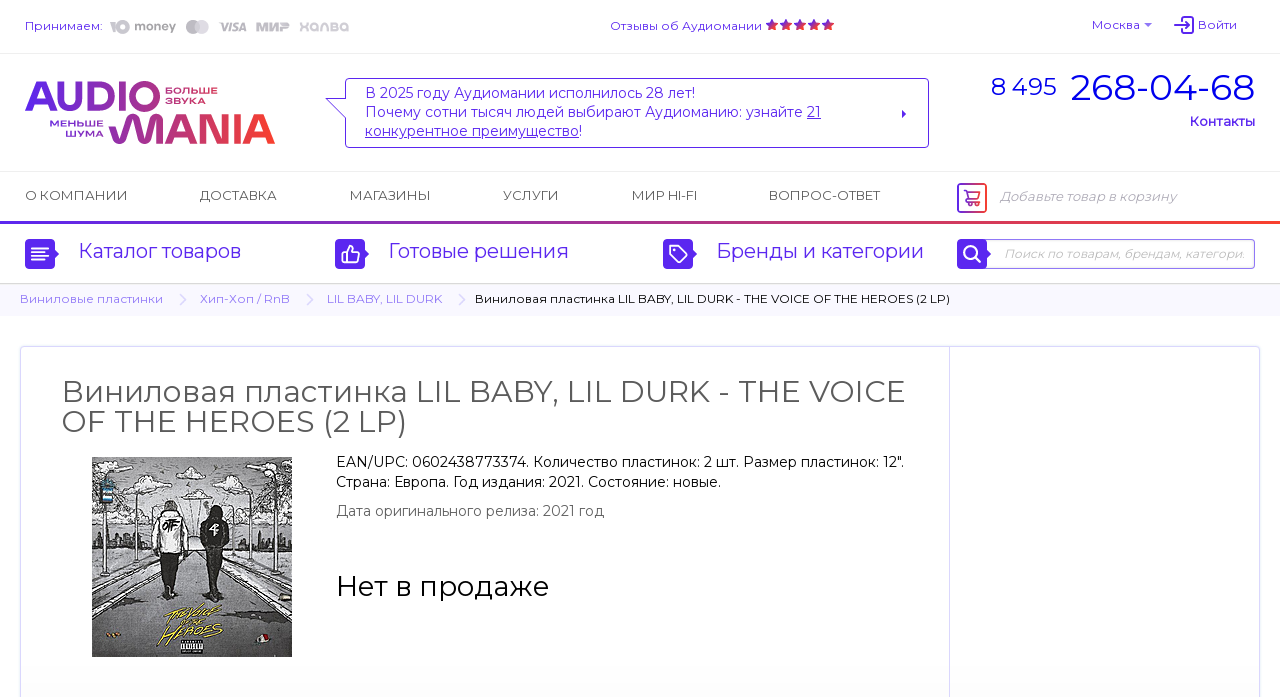

--- FILE ---
content_type: text/html; charset=UTF-8
request_url: https://www.audiomania.ru/vinilovye_plastinki/lil_baby_lil_durk/lil_baby_lil_durk_the_voice_of_the_heroes_2_lp.html
body_size: 11112
content:
<!DOCTYPE html>
<html>
<head>
	<title>Виниловая пластинка LIL BABY, LIL DURK - THE VOICE OF THE HEROES (2 LP) | Купить в магазине Аудиомания</title>
	<meta name="Description" content="Виниловая пластинка LIL BABY, LIL DURK - THE VOICE OF THE HEROES (2 LP). Подробное описание и характеристики модели, отзывы покупателей, тесты, статьи и обзоры на нашем сайте. Доставка по всей России, салоны в Москве. Тел. (495) 268-04-68">
	<meta name="Keywords" content="Виниловая, пластинка, LIL, BABY, DURK, THE, VOICE, OF, HEROES, 2, LP, Купить, магазине, Аудиомания, Подробное, описание, характеристики, модели, отзывы, покупателей, тесты, статьи, обзоры, нашем, сайте, Доставка, всей, России, салоны, Москве">
	<meta name="format-detection" content="telephone=no"/>
	<meta http-equiv="imagetoolbar" content="no"/>
	<meta http-equiv="Content-Type" content="text/html; charset=utf-8"/>
	<link rel="shortcut icon" type="image/x-icon" href="//img.audiomania.ru/favicon.ico"/>
	<link rel="canonical" href="https://www.audiomania.ru/vinilovye_plastinki/lil_baby_lil_durk/lil_baby_lil_durk_the_voice_of_the_heroes_2_lp.html"/>
	<link rel="alternate" media="only screen and (max-width: 640px)" href="https://m.audiomania.ru/vinilovye_plastinki/lil_baby_lil_durk/lil_baby_lil_durk_the_voice_of_the_heroes_2_lp.html">
	<link rel="apple-touch-icon" sizes="180x180" href="//img.audiomania.ru/imgs/apple-touch-icon.png">
	<link rel="icon" type="image/png" sizes="192x192" href="//img.audiomania.ru/imgs/android-chrome-192x192.png">
	<link rel="manifest" href="/manifest.json">
	<meta property="og:title" content="Виниловая пластинка LIL BABY, LIL DURK - THE VOICE OF THE HEROES (2 LP)"/>
	<meta property="og:url" content="https://www.audiomania.ru/vinilovye_plastinki/lil_baby_lil_durk/lil_baby_lil_durk_the_voice_of_the_heroes_2_lp.html"/>
	<meta property="og:site_name" content="Аудиомания - Хороший звук от А до Я"/>
	<meta property="og:type" content="website"/>
	<meta property="og:image" content="https://img.audiomania.ru/pics/goods/big/lil_baby_lil_durk__the_voice_of_the_heroes_2_lp1.jpg"/>
	<link href='https://fonts.googleapis.com/css?family=Montserrat' rel='stylesheet'>
	<link rel="stylesheet" type="text/css" href="//img.audiomania.ru/css/v5/common.css?89"/>
	<link rel="stylesheet" type="text/css" href="//img.audiomania.ru/css/v5/v4.css?167"/>
	<link rel="stylesheet" type="text/css" href="//img.audiomania.ru/css/v5/content/card.css?26"/>
	<link rel="stylesheet" href="//img.audiomania.ru/css/v5/plugins/jquery.fancybox.css?v=2.1.5" media="screen">
	<!--[if IE 7]><link rel="stylesheet" type="text/css" href="//img.audiomania.ru/css/v5/fix/ie7.css?1" /><![endif]-->
	<!--[if IE 8]><link rel="stylesheet" type="text/css" href="//img.audiomania.ru/css/v5/fix/ie8.css" /><![endif]-->
	<!--[if IE 9]><link rel="stylesheet" type="text/css" href="//img.audiomania.ru/css/v5/fix/ie9.css" /><![endif]-->
	<script type="text/javascript" src="//img.audiomania.ru/js/jquery-1.10.2.min.js"></script>
	<script type="text/javascript" src="//img.audiomania.ru/js/plugins/jquery-scrolltofixed-min.js"></script>
	<script type="text/javascript" src="//img.audiomania.ru/js/plugins/jquery.scrollTo.min.js"></script>
	<script type="text/javascript" src="//img.audiomania.ru/js/plugins/jquery.fancybox.pack.js?v=2.1.5"></script>	
	<script type="text/javascript" src="//img.audiomania.ru/js/plugins/slider.js?1"></script>
	<script type="text/javascript" src="//img.audiomania.ru/js/plugins/layout.js?123"></script>
	<script type="text/javascript" src="//img.audiomania.ru/js/plugins/content.js?2"></script>
	<script type="text/javascript" src="//img.audiomania.ru/js/plugins/tooltip.js"></script>
	<script type="text/javascript" src="//img.audiomania.ru/js/plugins/combobox.js"></script>
	<script type="text/javascript" src="//img.audiomania.ru/js/content/v4.js?292"></script>
	<script type="text/javascript" src="//img.audiomania.ru/js/content/card.js"></script>
	<script src="//code.jivo.ru/widget/oMqXEJzRyz" async></script>
	<script type="text/javascript" async src="https://searchcdn2.leadrive.me/c/am2/bundle.js"></script>
	<script type="text/javascript">
	var yaParams = {}; var yaCounter79823 = 1;
	(function(m,e,t,r,i,k,a){m[i]=m[i]||function(){(m[i].a=m[i].a||[]).push(arguments)};
	m[i].l=1*new Date();
	for (var j = 0; j < document.scripts.length; j++) {if (document.scripts[j].src === r) { return; }}
	k=e.createElement(t),a=e.getElementsByTagName(t)[0],k.async=1,k.src=r,a.parentNode.insertBefore(k,a)})
	(window, document, 'script', 'https://mc.yandex.ru/metrika/tag.js', 'ym');
	ym(79823, 'init', { clickmap:true, trackLinks:true, accurateTrackBounce:true, webvisor:true, ecommerce:'dataLayer', params:window.yaParams||{ } });
	</script>
	<script>(function(w,d,s,l,i){w[l]=w[l]||[];w[l].push({'gtm.start':new Date().getTime(),event:'gtm.js'});var f=d.getElementsByTagName(s)[0],j=d.createElement(s),dl=l!='dataLayer'?'&l='+l:'';j.async=true;j.src='https://www.googletagmanager.com/gtm.js?id='+i+dl;f.parentNode.insertBefore(j,f);})(window,document,'script','dataLayer','GTM-WB92P4');</script>
	<script async="true" type="text/javascript" src="//www.gdeslon.ru/landing.js"></script>
	<script>var _am_region_set='2|Москва|false';</script>
</head>
<body>
<noscript><div><img src="//mc.yandex.ru/watch/79823" style="position:absolute;left:-9999px;" /></div></noscript>
<noscript><iframe src="https://www.googletagmanager.com/ns.html?id=GTM-WB92P4" height="0" width="0" style="display:none;visibility:hidden"></iframe></noscript>
	<div id="fixed-menu">
		<div id="fixed-menu-content">
			<div class="layout clearfix">
				<div class="right-side-basket">
					<ul class="align-justify">
						<li class="cart-empty"><span class="icon-cart-empty rounded-angles"></span>Корзина</li>
						<li class="cart-not-empty" style="display:none;">
							<span class="icon-cart-not-empty"></span>
							<b class="basket-sum">0</b> руб.
							<a class="button blue-button-gradient transition-fast" href="https://www.audiomania.ru/shop/view_basket.html">Оформить заказ</a>
						</li>
					</ul>
				</div>
				<div class="left-side-menu">
					<ul class="align-justify">
						<li>
							<a id="fixed-logo" href="/"></a>
							<span id="fixed-phone" class="phone-msk"><a href="tel:84952680468"><sup>8 495</sup><b>268-04-68</b></a></span>
						</li>
						<li><a id="fixed-catalog-categories-link" class="link-blue-invert transition-faster"><span class="icon-catalog-fixed"></span>Каталог</a></li>
						<li><a id="fixed-search-link" class="link-blue-invert transition-faster"><span class="icon-search-fixed"></span>Поиск</a></li>
						<li><a id="user-profile-link" class="link-blue-invert transition-faster" href="https://www.audiomania.ru/shop/my_orders.html"><span class="icon-user-fixed"></span>Мой кабинет</a></li>
											</ul>
				</div>
			</div>
		</div>
		
		<div id="fixed-catalog-categories" class="slide-menu">
			<div class="layout">
				<ul class="slide-menu-items">
				<li class=rt1><a class="rounded-angles transition-faster" href="/hi-fi_akustika/"><span>Акустические системы</span></a></li>
<li class=rt2><a class="rounded-angles transition-faster" href="/usiliteli/"><span>Усилители</span></a></li>
<li class=rt4><a class="rounded-angles transition-faster" href="/cd_proigryvateli_i_transporty/"><span>CD-проигрыватели и транспорты</span></a></li>
<li class=rt15><a class="rounded-angles transition-faster" href="/setevoy_proigryvatel/"><span>Сетевые проигрыватели</span></a></li>
<li class=rt502><a class="rounded-angles transition-faster" href="/vinyl/"><span>Виниловые проигрыватели и аксессуары</span></a></li>
<li class=rt999776><a class="rounded-angles transition-faster" href="/vinilovye_plastinki/"><span>Виниловые пластинки</span></a></li>
<li class=rt999784><a class="rounded-angles transition-faster" href="/vintazhnye_plastinki/"><span>Винтажные виниловые пластинки</span></a></li>
<li class=rt505><a class="rounded-angles transition-faster" href="/aksessuary_dlya_plastinok/"><span>Всё для виниловых пластинок</span></a></li>
<li class=rt999783><a class="rounded-angles transition-faster" href="/stereokomplekty/"><span>Стереокомплекты</span></a></li>
<li class=rt1001><a class="rounded-angles transition-faster" href="/soundbar/"><span>Саундбары</span></a></li>
<li class=rt999777><a class="rounded-angles transition-faster" href="/dac/"><span>Внешние ЦАПы</span></a></li>
<li class=rt999778><a class="rounded-angles transition-faster" href="/portable_speakers/"><span>Портативные колонки и минисистемы</span></a></li>
<li class=rt999779><a class="rounded-angles transition-faster" href="/naushniki/"><span>Наушники</span></a></li>
<li class=rt999781><a class="rounded-angles transition-faster" href="/portable_hifi/"><span>Портативный Hi-Fi</span></a></li>
<li class=rt1000><a class="rounded-angles transition-faster" href="/mediapleer/"><span>Blu-ray и медиаплееры</span></a></li>
<li class=rt504><a class="rounded-angles transition-faster" href="/av_resivery_i_processory/"><span>AV-ресиверы и процессоры</span></a></li>
<li class=rt142><a class="rounded-angles transition-faster" href="/setevye_filtry_i_razvetviteli/"><span>Сетевые фильтры и разветвители</span></a></li>
<li class=rt11><a class="rounded-angles transition-faster" href="/hi-fi_kabeli_i_razemy/"><span>Кабели и разъёмы</span></a></li>
<li class=rt6><a class="rounded-angles transition-faster" href="/stojki_i_kronshtejny/"><span>Стойки и кронштейны</span></a></li>
<li class=rt5><a class="rounded-angles transition-faster" href="/televizory_i_proektory/"><span>Телевизоры, проекторы и экраны</span></a></li>
<li class=rt10><a class="rounded-angles transition-faster" href="/diy_audio/"><span>«Сделай сам»</span></a></li>
<li class=rt30><a class="rounded-angles transition-faster" href="/koncertnoe_oborudovanie/"><span>Профессиональное звуковое оборудование</span></a></li>
<li class=rt32><a class="rounded-angles transition-faster" href="/translyatsionnoe_oborudovanie/"><span>Трансляционное оборудование</span></a></li>
<li class=rt31><a class="rounded-angles transition-faster" href="/studijnoe_oborudovanie/"><span>Студийное оборудование</span></a></li>
<li class=rt26><a class="rounded-angles transition-faster" href="/zvuk_dlya_striminga_i_blogerov/"><span>Звуковое оборудование для стриминга и блогеров</span></a></li>
<li class=rt33><a class="rounded-angles transition-faster" href="/mikrofony_i_radiosistemy/"><span>Микрофоны и радиосистемы</span></a></li>
<li class=rt34><a class="rounded-angles transition-faster" href="/aksessuary_dlya_pro_audio/"><span>Коммутация и запчасти для профессионального аудио</span></a></li>
<li class=rt20><a class="rounded-angles transition-faster" href="/gitary/"><span>Гитары и гитарное оборудование</span></a></li>
<li class=rt21><a class="rounded-angles transition-faster" href="/klavishnye_instrumenty/"><span>Клавишные и язычковые инструменты</span></a></li>
<li class=rt25><a class="rounded-angles transition-faster" href="/prochie_muzykalnye_instrumenty/"><span>Прочие музыкальные инструменты</span></a></li>
<li class=rt800><a class="rounded-angles transition-faster" href="/suveniry-podarki/"><span>Подарки для любителей музыки</span></a></li>
<li class=rt2000><a class="rounded-angles transition-faster" href="/shop/discount.html"><span>Скидки и акции</span></a></li>
				</ul>
				<div class="clear"></div>
			</div>
		</div>
		<div id="fixed-search" class="slide-menu">
			<div class="layout">
				<form id="search_fixed" action="/search/" method="get">
					<div class="form-block">
						<label>Поиск по товарам, брендам, категориям:</label>
						<div class="catalog-search rounded-angles transition-faster">
							<input id="autocomplete_fix" type="text" class="rounded-angles icon-search-field-fixed" name="sq" placeholder="" />
						</div>
					</div>
					<div class="form-block">
						<input type="submit" class="rounded-angles form-block transition-faster" value="Найти">
					</div>
				</form>
				<div class="clear"></div>
			</div>
		</div>
		<div id="fixed-consultant" class="slide-menu"></div>
		<div class="block-shadow"></div>
	</div>	
	<div id="header">
		<div id="header-top">
			<div class="layout">
				<div id="header-pay">
					<a class="link-blue-light" href="/content/how_to_buy.html#3">Принимаем:</a>
					 
					<img src="//img.audiomania.ru/img/v5/payment-types-v2.png" title="Доступные способы оплаты">
									</div>
				<div id="header-user">
					<div class="drop-down" id="header-city-menu">
						<a class="drop-down-header link-blue-light arrow arrow-size-small-after arrow-blue-light-after arrow-blue-light-top-after arrow-blue-top-after-over transition-faster">Москва</a>
					</div>
						<input type=hidden id=auth-anticache value='0db4'><a class="absCenterPopUp js-login-form header-user-profile transition-faster"><span class="link-blue-light transition-faster">Войти</span></a>				</div>
				<div id="header-yandex-reviews">
					<a class="link-blue-light" href="/responses/">Отзывы об Аудиомании</a>
					<a href="/responses/"><div class="responses-stars"></div></a>				</div>
				<div class="clear"></div>
			</div>
		</div>
		
				<div id="header-info">
			<div class="layout">
				<a href="/" id="header-info-logo"></a>
				<div id="header-info-phones">
					<div><a href="tel:84952680468"><sup>8 495</sup><span>268-04-68</span></a></div>
										<span class="link-blue to-contact-page transition-faster">Контакты</span>
				</div>
				<div id="header-info-reviews">
					<div class="arrow rounded-angles">
						<span>В 2025 году Аудиомании исполнилось 28 лет!<br>
Почему сотни тысяч людей выбирают Аудиоманию: узнайте <u>21 конкурентное преимущество</u>!</span>
												<a class="arrow arrow-size-small-after arrow-blue-after arrow-blue-left-after" href="/1"></a>
											</div>
				</div>
				<div class="clear"></div>
			</div>
		</div>
		
		<div id="header-menu">
			<div class="layout clearfix">
				<div class="right-side-basket">
					<ul class="align-justify">
						<li class="cart-empty"><span class="icon-cart-empty rounded-angles"></span>Добавьте товар в корзину</li>
						<li class="cart-not-empty" style="display:none;">
							<span class="icon-cart-not-empty"></span>
							<b class="basket-sum">0</b> руб.
							<a class="button blue-button-gradient button-auto-30 transition-fast" href="https://www.audiomania.ru/shop/view_basket.html">Оформить заказ</a>
						</li>
					</ul>
				</div>
				<div class="left-side-menu">
					<ul class="align-justify">
						<li><a class="transition-faster" href="/content/art-1.html">О компании</a></li>
						<li><a class="transition-faster" href="/content/how_to_buy.html#4">Доставка</a></li>
												<li><a class="transition-faster" href="/contact/">Магазины</a></li>
						<li><a class="transition-faster" href="/install/">Услуги</a></li>
						<li><a class="transition-faster" href="/mirhifi/">Мир Hi-Fi</a></li>
						<li><a class="transition-faster" href="/faq/">Вопрос-ответ</a></li>
											</ul>
				</div>
			</div>
		</div>
		
		<div id="header-catalog">
			<div class="layout">
				<a id="header-catalog-categories-link" class="link-blue transition-faster" href="#">
					<span class="rounded-angles blue-icon icon-catalog arrow arrow-size-small-after arrow-blue-left-after">
						<span class="rounded-angles grey-icon-over arrow arrow-size-small-after arrow-grey-left-after arrow-size-middle-before arrow-white-before arrow-white-top-before transition-faster"></span>
					</span>
					Каталог товаров
				</a>
				<a id="header-ready-solutions-link" class="link-blue transition-faster" href="#">
					<span class="rounded-angles blue-icon icon-ready-solutions arrow arrow-size-small-after arrow-blue-left-after">
						<span class="rounded-angles grey-icon-over arrow arrow-size-small-after arrow-grey-left-after arrow-size-middle-before arrow-white-before arrow-white-top-before transition-faster"></span>
					</span>
					Готовые решения
				</a>
				<a id="header-catalog-by-brands-link" class="link-blue transition-faster" href="#">
					<span class="rounded-angles blue-icon icon-catalog-by-brands arrow arrow-size-small-after arrow-blue-left-after">
						<span class="rounded-angles grey-icon-over arrow arrow-size-small-after arrow-grey-left-after arrow-size-middle-before arrow-white-before arrow-white-top-before transition-faster"></span>
					</span>
					Бренды и категории
				</a>
				<div class="catalog-search rounded-angles transition-faster">
					<form id="search_top" action="/search/" method="get">
						<span class="rounded-angles blue-icon blue-icon-click icon-search arrow arrow-size-small-after arrow-blue-left-after button-search"><input type="submit" value="" /></span>
						<input type="text" id="autocomplete" class="rounded-angles" name="sq" placeholder="Поиск по товарам, брендам, категориям" />
					</form>
				</div>
				<div class="clear"></div>
			</div>
		</div>
		<div class="block-shadow"></div>
		<div id="header-catalog-categories" class="slide-menu">
			<div class="layout">
				<ul class="slide-menu-items">
					<li class=rt1><a class="rounded-angles transition-faster" href="/hi-fi_akustika/"><span>Акустические системы</span></a></li>
<li class=rt2><a class="rounded-angles transition-faster" href="/usiliteli/"><span>Усилители</span></a></li>
<li class=rt4><a class="rounded-angles transition-faster" href="/cd_proigryvateli_i_transporty/"><span>CD-проигрыватели и транспорты</span></a></li>
<li class=rt15><a class="rounded-angles transition-faster" href="/setevoy_proigryvatel/"><span>Сетевые проигрыватели</span></a></li>
<li class=rt502><a class="rounded-angles transition-faster" href="/vinyl/"><span>Виниловые проигрыватели и аксессуары</span></a></li>
<li class=rt999776><a class="rounded-angles transition-faster" href="/vinilovye_plastinki/"><span>Виниловые пластинки</span></a></li>
<li class=rt999784><a class="rounded-angles transition-faster" href="/vintazhnye_plastinki/"><span>Винтажные виниловые пластинки</span></a></li>
<li class=rt505><a class="rounded-angles transition-faster" href="/aksessuary_dlya_plastinok/"><span>Всё для виниловых пластинок</span></a></li>
<li class=rt999783><a class="rounded-angles transition-faster" href="/stereokomplekty/"><span>Стереокомплекты</span></a></li>
<li class=rt1001><a class="rounded-angles transition-faster" href="/soundbar/"><span>Саундбары</span></a></li>
<li class=rt999777><a class="rounded-angles transition-faster" href="/dac/"><span>Внешние ЦАПы</span></a></li>
<li class=rt999778><a class="rounded-angles transition-faster" href="/portable_speakers/"><span>Портативные колонки и минисистемы</span></a></li>
<li class=rt999779><a class="rounded-angles transition-faster" href="/naushniki/"><span>Наушники</span></a></li>
<li class=rt999781><a class="rounded-angles transition-faster" href="/portable_hifi/"><span>Портативный Hi-Fi</span></a></li>
<li class=rt1000><a class="rounded-angles transition-faster" href="/mediapleer/"><span>Blu-ray и медиаплееры</span></a></li>
<li class=rt504><a class="rounded-angles transition-faster" href="/av_resivery_i_processory/"><span>AV-ресиверы и процессоры</span></a></li>
<li class=rt142><a class="rounded-angles transition-faster" href="/setevye_filtry_i_razvetviteli/"><span>Сетевые фильтры и разветвители</span></a></li>
<li class=rt11><a class="rounded-angles transition-faster" href="/hi-fi_kabeli_i_razemy/"><span>Кабели и разъёмы</span></a></li>
<li class=rt6><a class="rounded-angles transition-faster" href="/stojki_i_kronshtejny/"><span>Стойки и кронштейны</span></a></li>
<li class=rt5><a class="rounded-angles transition-faster" href="/televizory_i_proektory/"><span>Телевизоры, проекторы и экраны</span></a></li>
<li class=rt10><a class="rounded-angles transition-faster" href="/diy_audio/"><span>«Сделай сам»</span></a></li>
<li class=rt30><a class="rounded-angles transition-faster" href="/koncertnoe_oborudovanie/"><span>Профессиональное звуковое оборудование</span></a></li>
<li class=rt32><a class="rounded-angles transition-faster" href="/translyatsionnoe_oborudovanie/"><span>Трансляционное оборудование</span></a></li>
<li class=rt31><a class="rounded-angles transition-faster" href="/studijnoe_oborudovanie/"><span>Студийное оборудование</span></a></li>
<li class=rt26><a class="rounded-angles transition-faster" href="/zvuk_dlya_striminga_i_blogerov/"><span>Звуковое оборудование для стриминга и блогеров</span></a></li>
<li class=rt33><a class="rounded-angles transition-faster" href="/mikrofony_i_radiosistemy/"><span>Микрофоны и радиосистемы</span></a></li>
<li class=rt34><a class="rounded-angles transition-faster" href="/aksessuary_dlya_pro_audio/"><span>Коммутация и запчасти для профессионального аудио</span></a></li>
<li class=rt20><a class="rounded-angles transition-faster" href="/gitary/"><span>Гитары и гитарное оборудование</span></a></li>
<li class=rt21><a class="rounded-angles transition-faster" href="/klavishnye_instrumenty/"><span>Клавишные и язычковые инструменты</span></a></li>
<li class=rt25><a class="rounded-angles transition-faster" href="/prochie_muzykalnye_instrumenty/"><span>Прочие музыкальные инструменты</span></a></li>
<li class=rt800><a class="rounded-angles transition-faster" href="/suveniry-podarki/"><span>Подарки для любителей музыки</span></a></li>
<li class=rt2000><a class="rounded-angles transition-faster" href="/shop/discount.html"><span>Скидки и акции</span></a></li>
				</ul>
				<div class="clear"></div>
			</div>
		</div>
		<div id="header-ready-solutions" class="slide-menu">
			<div class="layout">
				<ul class="slide-menu-items">
				<li class=rd1><a class="rounded-angles transition-faster" href="/ready/home_theatre.html"><span>Домашний кинотеатр</span></a></li><li class=rd5><a class="rounded-angles transition-faster" href="/ready/stereo.html"><span>Стереосистемы <nobr>для дома</nobr></span></a></li><li class=rd3><a class="rounded-angles transition-faster" href="/ready/hifi_for_computer.html"><span>Hi-Fi звук с компьютера</span></a></li><li class=rd4><a class="rounded-angles transition-faster" href="/ready/hifi_from_smartphone.html"><span>Hi-Fi звук со смартфона</span></a></li><li class=rd10><a class="rounded-angles transition-faster" href="/ready/wireless_music.html"><span>Музыка без проводов</span></a></li><li class=rd6><a class="rounded-angles transition-faster" href="/ready/inwall_allweather.html"><span>Встраиваемые и уличные решения</span></a></li><li class=rd8><a class="rounded-angles transition-faster" href="/ready/design_solutions.html"><span>Дизайнерские решения</span></a></li><li class=rd9><a class="rounded-angles transition-faster" href="/ready/club_bar_restaraunt.html"><span>Звук для ресторана, клуба, бара</span></a></li>								<li class=rt999783><a class="rounded-angles transition-faster" href="/stereokomplekty/"><span>Стереокомплекты</span></a></li>
				<li class=rt100><a class="rounded-angles transition-faster" href="/shop/cat-100.html"><span>Профессиональное аудио</span></a></li>
				<li class=rt999782><a class="rounded-angles transition-faster" href="/muzykalnye_intrumenty/"><span>Музыкальные инструменты и аппаратура</span></a></li>
				</ul>
				<div class="clear"></div>
			</div>
		</div>
		<div id="header-catalog-by-brands" class="slide-menu">
			<div class="layout">
				<form class="default-form" action="" method="post">
					<div class="form-block">
						<label for="products-list">Тип товара:
							<select multiple class="combobox" name="product" id="products-list"><option value=''>Любой</option></select>
						</label>
					</div>
					<a href="#" class="form-block invert-button icon-invert"></a>
					<div class="form-block">
						<label for="brands-list"><span>Бренд:</span>
							<select multiple class="combobox" name="brand" id="brands-list"><option value=''>Любой</option></select>
						</label>
					</div>
					<button class="form-block light-blue-button-gradient rounded-angles transition-faster" type="submit">Выберите</button>
				</form>
				<div class="clear"></div>
			</div>
		</div>
		<div id="header-consultant" class="slide-menu"></div>
				
	
	<div class="block-bread-crumbs2"><div class="layout"><ul class="clearfix"><li><a href="/vinilovye_plastinki/" class="link-blue-light transition-fast">Виниловые пластинки</a><li><a href="/vinilovye_plastinki/hip_hop_rnb/" class="link-blue-light transition-fast">Хип-Хоп / RnB</a><li><a href="/vinilovye_plastinki/lil_baby_lil_durk/" class="link-blue-light transition-fast">LIL BABY, LIL DURK</a><li class="active">Виниловая пластинка LIL BABY, LIL DURK - THE VOICE OF THE HEROES (2 LP)</li></ul></div></div>	
	</div>
	<div class="layout">
	<div id="content" itemscope itemtype="http://schema.org/Product"><input type=hidden class=ym_detail_products value='80005||Виниловая пластинка LIL BABY, LIL DURK - THE VOICE OF THE HEROES (2 LP)||No_brand{0}||Виниловые пластинки{999776}/Виниловые пластинки{100100}'>
			<div class="block-goods-card-v3 clearfix">
				<div class="goods-item am-item-card" id="group_451211">
					<div class="top-line clearfix">
						<div class="item-name-head3"><h1 itemprop="name">Виниловая пластинка LIL BABY, LIL DURK - THE VOICE OF THE HEROES (2 LP)</h1></div>
						<meta itemprop="description" content="EAN/UPC: 0602438773374. Количество пластинок: 2 шт. Размер пластинок: 12&quot;. Страна: Европа. Год издания: 2021. Состояние: новые."/>					</div>
					
					<div class="clearfix">
						<div class="block-am-images">
							<div class="goods-big-image2">
								<a class="fancybox" rel="group" title="Виниловая пластинка LIL BABY, LIL DURK - THE VOICE OF THE HEROES (2 LP)" href="//img.audiomania.ru/pics/goods/original/l/lil_baby_lil_durk__the_voice_of_the_heroes_2_lp1.jpg"><img itemprop="image" src="//img.audiomania.ru/pics/goods/200/l/lil_baby_lil_durk__the_voice_of_the_heroes_2_lp1.jpg" alt="Виниловая пластинка LIL BABY, LIL DURK - THE VOICE OF THE HEROES (2 LP)"></a></div></div><div class="block-goods-short-description2"><div class="goods-short-description"><div class="d">EAN/UPC: 0602438773374. Количество пластинок: 2 шт. Размер пластинок: 12". Страна: Европа. Год издания: 2021. Состояние: новые.</div><div class=vinyl-release-date>Дата оригинального релиза: 2021 год</div></div><div class="sale-closed">Нет в продаже</div>						</div>
					</div>
				</div>
				
							</div>

						
			<div id="col-right-2-right">
			<div class='block block-banner'><a target='_blank' href='https://audiomania.academy/vinyl/' title='Академия Винила Аудиомании'><img src='//img.audiomania.ru/images/content/va-banner-300.jpg' alt='Академия Винила'></a></div><div class="block block-recommend block-box"><h2 class="h1-block-header block-header-right">Рекомендуем</h2><a class="block-item transition-faster" href="/aksessuary_dlya_vinila/"><span class="transition-faster">Аксессуары для виниловых проигрывателей</span>89</a><a class="block-item transition-faster" href="/gift_vinyl_packing/"><span class="transition-faster">Подарочная упаковка виниловых пластинок</span>55</a><a class="block-item transition-faster" href="/brushes/"><span class="transition-faster">Щетки антистатические</span>22</a><a class="block-item transition-faster" href="/vynil_washing_machine/"><span class="transition-faster">Машины для очистки пластинок</span>12</a><a class="block-item transition-faster" href="/lp_cover/"><span class="transition-faster">Конверты для виниловых пластинок</span>32</a><a class="block-item transition-faster" href="/ramka_dlya_vinilovyh_plastinok/"><span class="transition-faster">Рамки для виниловых пластинок</span>5</a><a class="block-item transition-faster" href="/gift_book/"><span class="transition-faster">Коллекционные книги</span>2</a></div><div class="block block-packing-info"><h2 class="h1-block-header">Доставим в целости</h2><div><div><img src="//img.audiomania.ru/imgs/vinyl-delivery-20240507.jpg"></div><p>Аудиомания имеет большой опыт в работе как с виниловыми пластинками, так и с междугородними перевозками. Мы знаем, что пластинки требуют особой осторожности в обращении, ведь даже небольшие дефекты могут испортить их звучание. Поэтому к вопросу упаковки мы подошли со всей серьёзностью.</p>
<p>Мы используем коробки из плотного картона, которые идеально подходят под размер стандартной пластинки. А при отправлении заказов сторонними транспортными компаниями оставшееся пустое пространство мы заполняем специальной пленкой, которая укладывается вручную для каждого заказа. Таким образом мы защищаем ценное содержимое от возможных повреждений при транспортировке.</p></div></div><div class="block block-print-version"><a rel="nofollow" href="/print/vinilovye_plastinki/lil_baby_lil_durk/lil_baby_lil_durk_the_voice_of_the_heroes_2_lp.html"><span class="link-blue-light">напечатать данную страницу</span></a></div></div><div id="col-right-2-center"><div class="block-tabs"><div class="tabs"><ul><li class="active"><a class="link-blue-invert" data-tabsId="tabs-1">Описание</a></li></ul></div><div class="tabs-items" id="tabs-1"><div class="block-tabs-item product-description"><h2>Описание виниловой пластинки LIL BABY, LIL DURK - THE VOICE OF THE HEROES (2 LP)</h2></p>

<p align=justify>"The Voice of the Heroes" - совместный студийный альбом 2021 года американских рэперов Lil Baby и Lil Durk. Название объединяет детское прозвище Lil Durk "the Voice" и никнейм Lil Baby "the Hero", который придумал для него Бэнкс. Альбом содержит гостевые участия от Трэвиса Скотта, Meek Mill, Янг Тага и Rod Wave.</p>

<P><B>Список композиций:</B></P>
<P><B>ДИСК 1</B></P>
<ol>
<li>Voice Of The Heroes
<li>2040
<li>Hats Off 
<li>Who I Want
<li>Still Hood
<li>Man Of My Word 
<li>Still Runnin
<li>Medical 
<li>How It Feels 
<li>Lying
</ol>

<P><B>ДИСК 2</B></P>
<ol>
<li>Okay
<li>That's Facts 
<li>Please
<li>Up The Side 
<li>If You Want To
<li>Rich Off Pain
<li>Make It Out 
<li>Bruised Up
</ol>

<P><B>Видео</B></P>
<iframe width="560" height="315" src="https://www.youtube.com/embed/BAsRTTO8L2k" title="YouTube video player" frameborder="0" allow="accelerometer; autoplay; clipboard-write; encrypted-media; gyroscope; picture-in-picture" allowfullscreen></iframe><p class=vinyl-label>Лейбл: Capitol US</p><hr class="separator"><div class="tabs-static"><ul><li class="active"><span style="max-height:46px;overflow:hidden;">Обсуждение виниловой пластинки LIL BABY, LIL DURK - THE VOICE OF THE HEROES (2 LP)</span></li></ul></div><div class="block-discussion user-comments"><div class="block-dialog-items group-mode"><div class="dialog-item c_165720 without-user-image"><div class="discussion-top-line"><div class="discussion-date">11 сентября 2024, 15:06</div><div class="discussion-user-name">Артём <span>(Клиент Аудиомании)</span></div></div><div class="discussion-text">Добрый день, появится ли вновь в продаже пластинка?</div><div class="discussion-buttons"><a name="c_165720" class="reply link-blue-light transition-faster"><span>Ответить</span></a></div></div><div class="dialog-item c_165724 re re1 whith-user-image"><div class="discussion-user-image"><img style=width:50px; src="//img.audiomania.ru/pics/makeev.jpg" alt=""></div><div class="discussion-top-line"><div class="discussion-date">11 сентября 2024, 16:06</div><div class="discussion-user-name discussion-spec">Александр Макеев (<b>Аудиомания</b>) <span>Специалист по Hi-Fi и High End оборудованию</span></div></div><div class="discussion-text">Здравствуйте, Артем. Точной информации нет, следите за обновлениями на нашем сайте.</div><div class="discussion-buttons"><a name="c_165724" class="reply link-blue-light transition-faster"><span>Ответить</span></a></div></div></div></div><div class="caption">Написать свой комментарий</div><div class="default-form add-comment"><form action="/" method="post"><input type="hidden" name="add-comment-page-type" value="group"><input type="hidden" name="add-comment-page-id" value="451211"><input type="hidden" name="add-comment-reply-to" class="js-add-comment-reply-to" value=""><div class="reply_to_text hidden"></div><div class="form-fields"><label class="transition-faster"><span>Имя:</span><input type="text" class="rounded-angles js-add-comment-name" name="add-comment-name" value=""></label><label class="transition-faster"><span>E-mail <span class="gray">(не публикуется на сайте)</span>:</span><input type="text" class="rounded-angles js-add-comment-email" name="add-comment-email" value=""></label><label class="transition-faster"><span>Тема <span class="gray">(не обязательно)</span>:</span><input type="text" class="rounded-angles js-add-comment-subject" name="add-comment-subject"></label><label class="textarea"><span>Задайте вопрос или оставьте комментарий:</span><textarea class="rounded-angles js-add-comment-text" name="add-comment-text"></textarea></label></div><div class="oferta-confirm clearfix"><label class="not-selectable">Нажимая на кнопку &laquo;Опубликовать комментарий&raquo; я соглашаюсь на обработку моих персональных данных, с <a target="_blank" href="/content/print-1141.html">условиями использования сайта</a> и безусловно соглашаюсь с <a target="_blank" href="/content/print-2307.html">офертой</a></label></div><div class="is_error"></div><div class="buttons"><input type="submit" class="rounded-angles light-blue-button-gradient transition-faster add-comment-submit" value="Опубликовать комментарий"></div></form></div><div class="description-disclaimer">Производитель оставляет за собой право изменить внешний вид, комплектацию или параметры товара, не влияющие на его потребительские свойства.<br>Если вы заметили на нашем сайте неточность в описании или характеристиках товара, пожалуйста, <a href="/contact/" class="link-blue-light">свяжитесь с нами</a>.</div>						</div>
					</div>
					
										
										<div class="tabs-items hidden" id="tabs-4">
						<div class="block-tabs-item">
							<h2 id="delivery_h1">Способы доставки виниловой пластинки LIL BABY, LIL DURK - THE VOICE OF THE HEROES (2 LP)</h2>
							<div class="delivery_table" id="delivery_table"></div>
							
							<h2 id="payment_h1">Способы оплаты виниловой пластинки LIL BABY, LIL DURK - THE VOICE OF THE HEROES (2 LP)</h2>
							<div class="block-payment-type" id="block-payment-type"></div>
						</div>
					</div>
									</div>
			</div>
			<div class="clear"></div>
		</div></div>
<div id="footer">

	<div class="layout">
		<div class="h1">Быстрый доступ ко всем разделам сайта</div>
		<ul>
			<li><a href="/content/art-1.html"><span class="link-blue-invert newarrow-blue-right-before">Об Аудиомании</span></a></li>
<li><a href="/install/"><span class="link-blue-invert newarrow-blue-right-before">Услуги</span></a></li>
<li><a href="/install/cablecenter.html"><span class="link-blue-invert newarrow-blue-right-before">Кабель на прослушивание</span></a></li>
<li><a href="/content/"><span class="link-blue-invert newarrow-blue-right-before">Обзоры товаров и статьи</span></a></li>
<li><a href="/contact/"><span class="link-blue-invert newarrow-blue-right-before">Контакты</span></a></li>
<li><a href="/install/installation.html"><span class="link-blue-invert newarrow-blue-right-before">Проектирование и установка домашних кинотеатров</span></a></li>
<li><a href="/install/cablecenter.html"><span class="link-blue-invert newarrow-blue-right-before">Изготовление кабеля на заказ</span></a></li>
<li><a href="/shop/discount.html"><span class="link-blue-invert newarrow-blue-right-before">Скидки и акции</span></a></li>
<li><a href="/content/how_to_buy.html"><span class="link-blue-invert newarrow-blue-right-before">Как купить?</span></a></li>
<li><a href="/install/installation.html"><span class="link-blue-invert newarrow-blue-right-before">Проектирование и установка стереосистем</span></a></li>
<li><a href="https://b2b.audiomania.ru/"><span class="link-blue-invert newarrow-blue-right-before">Оптовый отдел</span></a></li>
<li><a href="/bestprice/"><span class="link-blue-invert newarrow-blue-right-before">Гарантия лучшей цены</span></a></li>
<li><a href="/shop/cat-57.html"><span class="link-blue-invert newarrow-blue-right-before">Уценённые товары</span></a></li>
<li><a href="/content/art-10946.html"><span class="link-blue-invert newarrow-blue-right-before">Скидка на День рождения</span></a></li>
<li><a href="/faq/"><span class="link-blue-invert newarrow-blue-right-before">Вопрос-ответ</span></a></li>
<li><a href="/install/setup.html"><span class="link-blue-invert newarrow-blue-right-before">Установка техники</span></a></li>
<li><a href="/content/art-3691.html"><span class="link-blue-invert newarrow-blue-right-before">Партнёрская программа</span></a></li>
<li><a href="/showroom/"><span class="link-blue-invert newarrow-blue-right-before">Комнаты прослушивания</span></a></li>
<li><a href="/content/art-2617.html"><span class="link-blue-invert newarrow-blue-right-before">Трейд-ин</span></a></li>
<li><a href="/brands.html"><span class="link-blue-invert newarrow-blue-right-before">Наши бренды</span></a></li>
<li><a href="/mirhifi/audiomania_articles/"><span class="link-blue-invert newarrow-blue-right-before">Пресса об Аудиомании</span></a></li>
<li><a href="/content/art-9052.html"><span class="link-blue-invert newarrow-blue-right-before">Подарочная упаковка</span></a></li>
<li><a href="/content/art-11068.html"><span class="link-blue-invert newarrow-blue-right-before">Обмен и возврат</span></a></li>
		</ul>
	</div>
	
	
<div id="copyright">
	<div class="layout clearfix">
		<div class="social-bottom">
						<a href="https://vk.com/audiomania" target="_blank" title="Аудиомания Вконтакте"><img src="//img.audiomania.ru/img/v5/2021/vk.png" alt="ВКонтакте"></a>
			<a href="https://vkvideo.ru/@audiomania" target="_blank" title="Аудиомания на ВК Видео"><img src="//img.audiomania.ru/img/v5/2021/vk-video.png" alt="ВК Видео"></a>
												<a href="https://www.youtube.com/user/AudiomaniaVideo" target="_blank" title="Аудиомания на Youtube"><img src="//img.audiomania.ru/img/v5/2021/youtube.png" alt="YouTube"></a>
			<a href="https://t.me/audiomaniaRU" target="_blank" title="Аудиомания в Telegram"><img src="//img.audiomania.ru/img/v5/2021/telegram.png" alt="Telegram"></a>
						<a href="https://zen.yandex.ru/audiomania" target="_blank" title="Аудиомания на Яндекс Дзен"><img src="//img.audiomania.ru/img/v5/2021/dzen.png" alt="Яндекс Дзен"></a>
		</div>
		
		<div class="bottom-logo"><a href="/"><img src="//img.audiomania.ru/img/v5/bottom-logo.svg"></a></div>
		
				<p>Copyright &copy; 2001-2026 Аудиомания, все права защищены.</p>
		<p>&laquo;Аудиомания&raquo; и &laquo;Audiomania&raquo; являются зарегистрированными знаками обслуживания.</p>
		<p>Сайт предназначен для лиц, достигших 18 лет.</p>
		<p><a class="link-blue transition-faster" href="/content/art-1141.html">Условия использования сайта</a> &nbsp; 
		<a class="link-blue transition-faster" href="/content/art-2307.html">Оферта</a> &nbsp; 
		<a class="link-blue transition-faster" href="/sitemap/">Карта сайта</a></p>

<div class="bottom-pixel"><script type="text/javascript"><!--
document.write("<img src='//ssl.audiomania.ru/counter2.gif?url="+escape(document.URL)+"^r="+escape(document.referrer)+"^wh="+(screen.width+screen.height)+"^nc="+Math.random()+"' width=1 height=1 border=0>");
//--></script><noscript><img src="//ssl.audiomania.ru/counter2.gif?url=http://www.audiomania.ru/vinilovye_plastinki/lil_baby_lil_durk/lil_baby_lil_durk_the_voice_of_the_heroes_2_lp.html^r=^wh=1^nc=0" width=1 height=1 border=0></noscript><script> mindbox = window.mindbox || function() { mindbox.queue.push(arguments); }; mindbox.queue = mindbox.queue || []; mindbox("create", { firebaseMessagingSenderId: "296921884355" }); mindbox("webpush.create"); </script>
<script src="https://api.mindbox.ru/scripts/v1/tracker.js" async></script><script type="text/javascript">(window.Image ? (new Image()) : document.createElement('img')).src='https://vk.com/rtrg?p=VK-RTRG-167448-1Pnvh';</script><script type="text/javascript">
var _tmr = window._tmr || (window._tmr = []);
_tmr.push({id: "3622986", type: "pageView", start: (new Date()).getTime() });
(function (d, w, id) {
  if (d.getElementById(id)) return;
  var ts=d.createElement("script"); ts.type="text/javascript"; ts.async=true; ts.id=id;
  ts.src="https://top-fwz1.mail.ru/js/code.js";
  var f=function () {var s = d.getElementsByTagName("script")[0]; s.parentNode.insertBefore(ts, s);};
  if (w.opera == "[object Opera]") { d.addEventListener("DOMContentLoaded", f, false); } else { f(); }
})(document, window, "topmailru-code");
</script>
<noscript><div><img src="https://top-fwz1.mail.ru/counter?id=3622986;js=na" style="border:0;position:absolute;left:-9999px;" alt="Top.Mail.Ru" /></div></noscript><script type="text/javascript"> 
		var _tmr = _tmr || []; 
		_tmr.push({ type: 'itemView', productid: '80005', pagetype: 'product', list: '1' });
		_tmr.push({ type: 'reachGoal', id:3622986, value:'4190.00', goal:'vk_ecom_product', params: { product_id: '80005'}});
	</script>
<script type="text/javascript"> mindbox('async', { operation: 'Online.ViewProduct.JS', data: { viewProduct: { product: { ids: { website: '80005' } } } } }); </script>
<script id="popmechanic-script" src="https://static.popmechanic.ru/service/loader.js?c=5066"></script>		</div>
	</div>
</div>
</body>
</html>

--- FILE ---
content_type: text/css
request_url: https://img.audiomania.ru/css/v5/content/card.css?26
body_size: 3239
content:
/* Карточка товара */

.block-goods-card, .block-goods-card-v2, .block-goods-card-v3 { display:block; width:100%; border:1px solid #DAD7FD; border-radius:4px; background-color: #fff; box-shadow: 0 0 3px rgba(168,199,231,.4), inset 0 1px 0 rgba(255,255,255,.38); background-image: -moz-linear-gradient(bottom, #f9f9f9 0%, #fff 25%); background-image: -o-linear-gradient(bottom, #f9f9f9 0%, #fff 25%); background-image: -webkit-linear-gradient(bottom, #f9f9f9 0%, #fff 25%); background-image: linear-gradient(bottom, #f9f9f9 0%, #fff 25%); -moz-box-sizing: border-box; -o-box-sizing: border-box; -ms-box-sizing: border-box; box-sizing: border-box; margin-top:30px; }

/* блок товара */
.am-item-card { padding:30px 40px 40px; min-height:425px; -moz-box-sizing: border-box; -o-box-sizing: border-box; -ms-box-sizing: border-box; box-sizing: border-box; float:left; width:75%; border-right:1px solid #DAD7FD; }
.am-item-card .top-line {}
.am-item-card .top-line .item-name, .am-item-card .top-line .item-name-head2, .am-item-card .top-line .item-name-head3 { float:left; }
.am-item-card .top-line .item-additional-info { float:right; text-align:right; }
.am-item-card .top-line .item-additional-info .rating { vertical-align:middle; margin:6px 0px 6px 8px; }
.am-item-card .top-line .item-additional-info span.rounded-angles { margin-left:6px; }

.am-item-card .block-am-images { float:left; min-width:260px; width:31%; }
.am-item-card .block-goods-short-description, .am-item-card .block-goods-short-description2 { float:right; /*min-width:600px; max-width:900px;*/ width:67.5%; }

.am-item-card .item-name span { color:#000; }
.am-item-card .item-name span.without-border { color:#5c5c5c; }
.am-item-card .item-additional-info .sku { display:block; font-size:12px; line-height:12px; color:#8D8A96; margin-bottom:2px; }

.am-item-card .goods-short-description { margin:15px 0 35px; }
.am-item-card .goods-short-description .discount { margin:5px 0px; color:#f9402d; font-size:12px; }

.am-item-card .goods-big-image, .am-item-card .goods-big-image2 { text-align:center; margin:20px 20px 0; }
.am-item-card .goods-big-image.video:after, .am-item-card .goods-big-image2.video:after { background-position: center center; }

.am-item-card .goods-tumbs-images { overflow:hidden; text-align:center; margin-top:12px; }
.am-item-card .goods-tumbs-images .goods-tumbs-item { display:inline-block; margin:2px; opacity:.5; }
.am-item-card .goods-tumbs-images .goods-tumbs-item:hover,
.am-item-card .goods-tumbs-images .goods-tumbs-item.active { opacity:1; }
.am-item-card .goods-tumbs-images .goods-thumbs-item, .am-item-card .goods-tumbs-images .goods-thumbs-item2 { display:inline-block; margin:2px; opacity:.5; }
.am-item-card .goods-tumbs-images .goods-thumbs-item:hover, .am-item-card .goods-tumbs-images .goods-thumbs-item2:hover,
.am-item-card .goods-tumbs-images .goods-thumbs-item.active, .am-item-card .goods-tumbs-images .goods-thumbs-item2.active { opacity:1; }

.am-item-card .goods-show-more { text-align:center; margin-top:15px; }
.am-item-card .goods-show-more a { border-bottom-style:dotted; position:relative; font-size:12px; }
.am-item-card .goods-show-more a:after { top:6px; }

/* опции */
.am-item-card .goods-item-options { margin-bottom:15px; }
.am-item-card .block-goods-options.main { float:left; /*width:240px;*/ }
.am-item-card .block-goods-options.additional { float:right; border-radius:4px; border: 1px dashed #5B27F0; padding:3px 24px 4px 8px; }

.am-item-card .goods-item-option { color:#5c5c5c; font-size:16px; font-weight:500; margin:10px 0; }
.am-item-card .goods-item-option a { font-size:inherit; }

.am-item-card .block-goods-options.main .drop-down:after {
	/*border: 4px solid transparent;
	border-top-color: #5B27F0;*/
	content: "";
	height: 0;
	width: 0;
	position: absolute;
	right:-10px;
	top:8px;
}
.am-item-card .block-goods-options.main .drop-down-header { white-space:nowrap; /*text-overflow:ellipsis; max-width: 140px; overflow: hidden;*/ display: inline-block; vertical-align: bottom; }

.am-item-card .block-goods-options.main .goods-item-option { margin:0 0 15px; }
.am-item-card .block-goods-options.main .drop-down-header:after { top:8px; }

.am-item-card .block-goods-options.additional .goods-item-option { font-size:12px; margin:5px 0; padding-left:22px; background:url('//img.audiomania.ru/img/v5/list-checkbox.png') 0px 1px no-repeat; background-size:20px 20px; }
.am-item-card .block-goods-options.additional .goods-item-option span { color:#909090; font-size:12px; display:block; }
.am-item-card .block-goods-options.additional .goods-item-option .with-arrow-after-light:after { top:3px; }
.am-item-card .block-goods-options.additional-blue-links span { color:#5B27F0; }

/* цена */
.am-item-card .goods-item-price .price, .am-item-card .goods-item-price .price-v2, .am-item-card .goods-item-price .price-v3 { font-size:36px; font-weight:bold; color:#000; line-height:36px; }
.am-item-card .goods-item-price .price-prefix { font-size:14px; color:#000; }
.am-item-card .goods-item-price .price-suffix { font-size:14px; color:#000; }
.am-item-card .goods-item-price .type { font-size:14px; color:#000; }
.am-item-card .goods-item-price .price-sale,
.am-item-card .goods-item-price .price-front { display:block; }
.am-item-card .goods-item-price .price-sale,
.am-item-card .goods-item-price .price-sale .price-suffix { font-size:18px; }
.am-item-card .goods-item-price .price.price-sale, .am-item-card .goods-item-price .price-v2.price-sale, .am-item-card .goods-item-price .price-v3.price-sale { font-size:36px; color:#f9402d; display:inline; text-decoration:none; }
.am-item-card .goods-item-price .price-suffix.price-sale { font-size:14px; color:#f9402d; display:inline; text-decoration:none; }

.am-item-card .goods-item-price2 .price, .am-item-card .goods-item-price2 .price-v2, .am-item-card .goods-item-price2 .price-v3 { font-size:36px; font-weight:bold; color:#000; line-height:36px; }
.am-item-card .goods-item-price2 .price-prefix { font-size:14px; color:#000; }
.am-item-card .goods-item-price2 .price-suffix { font-size:14px; color:#000; }
.am-item-card .goods-item-price2 .type { font-size:14px; color:#000; }
.am-item-card .goods-item-price2 .price-sale,
.am-item-card .goods-item-price2 .price-front { display:block; }
.am-item-card .goods-item-price2 .price-sale,
.am-item-card .goods-item-price2 .price-sale .price-suffix { font-size:18px; }
.am-item-card .goods-item-price2 .price.price-sale, .am-item-card .goods-item-price2 .price-v2.price-sale, .am-item-card .goods-item-price2 .price-v3.price-sale { font-size:36px; color:#f9402d; display:inline; text-decoration:none; }
.am-item-card .goods-item-price2 .price-suffix.price-sale { font-size:14px; color:#f9402d; display:inline; text-decoration:none; }

.am-item-card .buttons { overflow:hidden; margin-top:30px; }
.am-item-card .buttons.top-margin-10 { margin-top:10px; margin-left:-4px; }
.am-item-card .buttons .item, .am-item-card .buttons .item-v2 { margin-right:16px; float:left; }

/* блок review в карточке */
.block-card-review { width:25%; padding:20px 15px 80px; float:left; height:425px; border-radius:0 4px 4px 0; }
.block-card-review:before { content:''; position:absolute; width:20px; height:20px; background:url('//img.audiomania.ru/img/block-card-review-before.png') 0 0 no-repeat; top:30px; right:100%; }

.card-review-item { height:168px; margin-bottom:12px; }
.double-size { height:350px; }

.card-review-item .card-review-text { max-height:90px; overflow:hidden; }
.double-size .card-review-text { max-height:270px; overflow:hidden;  }

.card-review-user-image { float:left; margin:3px 15px 0px 0; background:url('//img.audiomania.ru/img/v5/icon-bubble.png') 0 0 no-repeat; background-size:50px 57px; }
.card-review-user-image img { visibility:hidden; }
.card-review-user-info { color:#909090; }
.card-review-user-info span { display:block; }
.card-review-user-info .review-user-name { color:#000; }
.card-review-user-info .review-user-rating span { display:inline-block; vertical-align:text-top; }
.card-review-user-info strong { color:#5c5c5c; }
.card-review-user-info .review-user-info {}



/*
.card-review-item { padding:0 0 20px !important; margin-bottom:20px; height:133px; border-bottom:1px solid #e6f3ff; }
.card-review-user-image { float:left; margin:3px 20px 12px 0; }
.card-review-user-info { color:#bbb; }
.card-review-user-info span { display:block; }
.card-review-user-info .review-user-name { color:#000; }
.card-review-user-info .review-user-rating {}
.card-review-user-info strong { color:#5c5c5c; }
.card-review-user-info .review-user-info {}
*/
.card-review-show-more { position:absolute; left:0; bottom:0; width:100%; padding:0 0 30px 0 !important; border-bottom:none; text-align:center; }
.card-review-show-more a { border-bottom-style: dashed; }
.card-review-show-more a:after { top:8px; margin-left:3px; }


/* блоки правая сторона */
.block-recommend a { font-size: 14px; text-align: right; color: #9078f7; }
.block-recommend a span { float: left; }

.block-listen .h1-block-header { margin-bottom:20px; }
.block-listen .listen-song { width:290px; height:48px; margin:0 0 2px 3px; }
.block-listen .a-listen-more-on-yandex { margin:15px 0; display:block; }
.block-listen .listen-more-on-yandex { background: url('//img.audiomania.ru/imgs/yamusic-icon.png') 6px 2px no-repeat; height:48px; display:block; padding: 6px 30px 2px 66px !important; line-height:1.6; font-size:12px; color:#273691; text-align:left; }


.block-aboutbrand p { padding:10px 20px 12px; margin:0; border-bottom:1px solid #e6f3ff; }

/* BLOCK DESCRIPTION */
.manual { margin:20px 0; }
.manual a { border: 1px solid #e5f3ff; border-radius:5px; background-color: #fff; color:#999999; font-size:12px; line-height:18px; display:block; padding:20px; }
.manual a:hover { border-color: #9078f7; box-shadow: 0 0 3px #9078f7; background-color:#fcfdfe; }
.manual a:hover span { border-bottom-color: #5B27F0; }
.manual img { float:left; margin-right:20px; margin-top:3px; }
.block-tabs-item .manual p { margin:0; line-height:18px; }
.manual p span { color:#5B27F0; }

/* блоки для табов */
.block-tabs-item .caption a:after { top:9px; margin-left:3px; }

.block-tabs-item p { line-height:20px; }
.block-tabs-item .separator { margin:20px -20px; }

.block-tabs-item .block-discussion { margin:15px -20px 25px; }
.block-tabs-item.product-description .block-discussion { margin-top:0; }

.block-tabs-item .default-form { margin:10px -20px 20px; padding-bottom:0; }
.block-tabs-item .default-form label { width:33.3%; }
.block-tabs-item .default-form hr { margin:2px -10px; }
.block-tabs-item .default-form label.textarea { width:100% !important; }
.block-tabs-item .default-form input[type="submit"] { width:288px; height:36px; }
.block-tabs-item .default-form .buttons { margin-bottom:10px; }
.block-tabs-item .default-form textarea { width:100%; }

/* таблицы */
.base-table .tech-name { width:350px; color:#000; }
.base-table .tech-data {}

.payment-type td,
.payment-type th { text-align:center; }
.payment-type tr td:first-child { text-align:left; vertical-align:top; width:55%; font-size:14px; line-height:20px; }
.payment-type tr th:first-child { text-align:left; }
.payment-type tr td:nth-child(2),
.payment-type tr td:nth-child(3),
.payment-type tr td:nth-child(4) { width:15%; }

.payment-type tr td:nth-child(3) { color:#000; }
.payment-type tr td:nth-child(3) strong { font-size:16px; }

.payment-type td a.link-blue { color : #5B27F0; border-bottom: 1px dashed #5B27F0; line-height:inherit; }
.payment-type td a.link-blue:hover { color : #9078f7; border-bottom: 1px dashed #9078f7; }
.payment-type td a.link-blue:after { top:8px; margin-left:3px; }

.payment-type td .description-more { font-size:12px; line-height:18px; }
.payment-type .additional-info, .payment-type .additional-info b, .payment-type .additional-info a { font-size:11px; }
.payment-type .view-address-list { border-bottom:1px dashed; }

.change-delivery-quantity { font-size:12px; color:#333333; }
.change-delivery-quantity input[type="text"] { width:32px; color:#000; text-align:center; font-weight:bold; font-size:14px; vertical-align:bottom; } 
.change-delivery-quantity input[type="button"] { margin-left:8px; font-size:12px; padding:0 10px; }

.attention a.link-blue { color : #5B27F0; border-bottom: 1px dashed #5B27F0; }
.attention a.link-blue:hover { color : #9078f7; border-bottom: 1px dashed #9078f7; }
.attention a.link-blue:after { top:8px; margin-left:3px; }

/* варианты оплаты */
.block-payment-type {}
.block-payment-type .payment-type-list { margin:20px 0 10px; max-height:240px; }
.block-payment-type .payment-type-item { width:230px; padding-left:70px; float:left; height:30px; line-height:30px; font-size:12px; margin-bottom:20px; }
.block-payment-type .payment-type-item a { font-size:inherit; }
.block-payment-type .about-credit-sale { font-size:9pt; color:#555555; text-align:justify; }

.image-holder { width:100%; padding:15px 5px 0px 15px; }

.sale-closed { padding:20px 0px 10px 0px; font-size:28px; }

.block-tabs-item .default-form.add-comment { margin:8px -20px 12px; }
.block-tabs-item .default-form.add-comment label { padding:6px 10px 7px; }

.block-tabs-item .form-fields label.transition-faster { width:25%; }
.block-tabs-item .form-fields label.transition-faster:nth-child(3) { width:50%; }
.block-tabs-item .default-form.add-comment .form-fields input,
.block-tabs-item .default-form.add-comment .form-fields textarea { margin-top:3px; }
.add-comment .reply_to_text { margin:8px 15px 10px 10px; padding:10px 10px 10px 15px; border:1px dotted #999999; font-size:13px; }
.add-comment .reply_to_text div.left-side { float:left; }
.add-comment .reply_to_text div.right-side { float:right; text-align:right; }
.add-comment .reply_to_text div.right-side a { border-bottom-style:dotted; }
.add-comment .reply_to_text .basic-comment { font-size:12px; padding:12px 10px 15px 25px; line-height:1.3; }
.add-comment .is_error { text-align:right; padding:5px 12px 3px 5px; }
.no-comments-now { margin:10px 0px 25px 0px; font-size:12px; }

@media screen and (max-width: 1200px) {
/* TABS */
	.tabs li { margin-left:4%; width:20%; }
/* карточка */
	.block-goods-short-description, .block-goods-short-description2 { /*width:580px !important; min-width:580px !important;*/ }
	.am-item-card { float:none; width:100%; border-right:none; }
	.block-card-review { display:none; }
	.change-delivery-quantity { font-size:11px; }
}


--- FILE ---
content_type: application/javascript
request_url: https://api.ipify.org/?format=jsonp&callback=getIP
body_size: -48
content:
getIP({"ip":"3.129.244.186"});

--- FILE ---
content_type: application/x-javascript
request_url: https://img.audiomania.ru/js/plugins/tooltip.js
body_size: 1836
content:
/**
 * @name Audiomania Tooltip Plugin
 * @version 1.0
 * @author Aleksandr Semenov
 * @since 2013.09.30 15:23
 */
;( function ( $, window ) {

	if ( ! $.audiomania ) {
		$.audiomania = {};
	}

	$.audiomania.tooltip = function ( el, config ) {
		if ( ! el ) {
			return;
		}
		var self = this;

		$.extend ( self, {
			init       : function () {
				self.el = el;
				self.$el = $( el );
				var cache = self.$el.data( 'amTooltip' );
				if ( ! cache ) {
					self.$el.data( 'amTooltip', self );
					self.options = $.extend( {}, $.audiomania.tooltip.defaults, config, $.audiomania.tooltip.options );

					var additionalClass = (self.options.cssClass).split(' ')[1];
					self.options.cssClass = (self.options.cssClass).split(' ')[0];
					self.id = timeoutId = self.options.cssClass + '-' + new Date().getTime();
					
					if ( !self.options.showMultiTip ) {
						$('.'+self.options.cssClass).fadeOut(self.options.closeSpeed);
					}

					var $tooltip = $( '<div />', {
						'class' : self.options.cssClass + (typeof(additionalClass) !== undefined ? ' ' + additionalClass : ''),
						'id'	: self.id,
						html    : $( '<div />', {
							'class' : self.options.cssClass + '-content',
							html : self.options.content
						} )
					} );

					if ( self.options.closeOnClick ) {
						$tooltip.addClass ( self.options.cssClass + '-content-close' );
						$tooltip.bind( 'click', self.closeItem );
					}
	
					if ( self.options.closeOnElement ) {
						self.$el.bind( 'click', self.closeItem );
					}
	
					if ( self.options.closeButton ) {
						var $closeBtn = $( '<div/>', {
							'class' : self.options.cssClass + '-close'
						} );
						$closeBtn.bind( 'click', self.closeItem );
						$closeBtn.prependTo( $tooltip );
					}

					$( window ).bind( 'resize.' + self.id, self.reposition );
					self.$tooltip = $tooltip;
				} else {
					self = cache;
				}
				if ( $.isNumeric( self.options.showOver ) && self.options.showOver > 0 ) {
					setTimeout( self.show, self.options.showOver );
				} else {
					self.show();
				}
			},
			destroy    : function () {
				self.$tooltip.remove();
				$( window ).unbind( 'resize.' + self.id );
				self.$el.removeData( 'amTooltip' );
			},
			show       : function () {
				if ( self.$tooltip.is( ':visible' ) ) {
					return;
				}
				
				if ( !self.options.showMultiTip ) {
					$('.'+self.options.cssClass).fadeOut(self.options.closeSpeed);
				}

				self.$tooltip.appendTo ( $( 'body' ) );
				self.reposition();
				self.reposition();

				if ( $.isFunction( self.options.beforeShow ) && self.options.beforeShow.apply( self ) === false ) {
					return;
				}

				try {
					self.$tooltip[ self.options.showEffect ].apply(
						self.$tooltip, [
							self.options.showSpeed,
							function () {
								if ( $.isNumeric( self.options.closeOver ) && self.options.closeOver > 0 ) {
									timeoutId = setTimeout( self.closeItem, self.options.closeOver );
								}
								if ( $.isFunction( self.options.afterShow ) ) {
									self.options.afterShow.apply( self );
								}
							}
						]
					);
				} catch ( e ) {
					self.$tooltip.show();
					if ( $.isNumeric( self.options.closeOver ) && self.options.closeOver > 0 ) {
						setTimeout( self.closeItem, self.options.closeOver );
					}
					if ( $.isFunction( self.options.afterShow ) ) {
						self.options.afterShow.apply( self );
					}
				}
			},
			reposition : function () {
				var elPosition = self.$el.offset(),
					elWidth  = self.$el.outerWidth(),
					elHeight = self.$el.outerHeight(),
					settings = self.options,
					$tooltip = self.$tooltip,
					tooltipWidth = $tooltip.outerWidth(),
					tooltipHeight = $tooltip.outerHeight(),
					classPosition = settings.cssClass + '-' + settings.position,
					delta_x = settings.correct_x,
					delta_y = settings.correct_y,
					x = 0, y = 0;
				switch ( settings.position ) {
					case 'top':
						x = elPosition.left + elWidth / 2  - tooltipWidth / 2 - delta_x;
						y = elPosition.top - tooltipHeight - delta_y;
						break;
					case 'right':
						x = elPosition.left + elWidth;
						y = elPosition.top  + elHeight / 2 - tooltipHeight / 2;
						break;
					case 'bottom':
						x = elPosition.left + elWidth / 2 - tooltipWidth / 2 + delta_x;
						y = elPosition.top  + elHeight + delta_y;
						break;
					case 'left':
						x = elPosition.left - tooltipWidth;
						y = elPosition.top  + elHeight / 2 - tooltipHeight / 2;
						break;
					case 'absCenter':
						x = ($(document).width() / 2) - (tooltipWidth / 2) - 8;
						y = ($(window).height() / 2) - (tooltipHeight / 2);
						break;
				}
				$tooltip.addClass( classPosition ).css( {
					left : Math.round( x ),
					top  : Math.round( y )
				} );
			},
			closeItem      : function () {
				if ( self.$tooltip.is( ':hidden' ) ) {
					return false;
				}

				if ( $.isFunction( self.options.beforeClose ) && self.options.beforeClose.apply( self ) === false ) {
					timeoutId = setTimeout( self.closeItem, self.options.closeOver );
					return false;
				}

				try {
					self.$tooltip[ self.options.closeEffect ].apply(
						self.$tooltip, [
							self.options.closeSpeed,
							function () {
								if ( $.isFunction( self.options.afterClose ) ) {
									self.options.afterClose.apply( self );
								}
								self.destroy();
							}
						]
					);
				} catch ( e ) {
					self.$tooltip.hide();
					if ( $.isFunction( self.options.afterClose ) ) {
						self.options.afterClose.apply( self );
					}
					self.destroy();
				}
				return false;
			},
			update     : function ( content ) {
				if ( $.isFunction( self.options.beforeUpdate ) && self.options.beforeUpdate.apply( self ) === false ) {
					return;
				}
				self.$tooltip.find( '.' + self.options.cssClass + '-content' ).html( content );
				self.reposition();
				if ( $.isFunction( self.options.afterUpdate ) ) {
					self.options.afterUpdate.apply( self )
				}
			}
		} );

		self.init();
	};

	$.audiomania.tooltip.options = {};

	$.audiomania.tooltip.defaults = {
		closeButton    : true,            // Show close button
		closeOnClick   : false,           // Close on click in body
		closeOnElement : false,           // Close on click on Element
		showOver       : 0,               // Show after (X) milliseconds
		closeOver      : 0,               // Close after (X) milliseconds
		position       : 'top',           // Position relative object
		cssClass       : 'am-tooltip',    // Base CSS class
		content        : 'Hello world!',  // Content
		correct_x      : 0,               // Correct X coordinate if svg
		correct_y      : 0,               // Correct Y coordinate if svg
		showMultiTip   : true,            // Show All Tooltips
		showEffect     : true,            // Type of effect for showing
		showSpeed      : true,            // Duration of effect for showing
		closeEffect    : true,            // Type of effect for closing
		closeSpeed     : true,            // Duration of effect for closing
		beforeShow     : true,            // Event call before show, if return false then tooltip is not showing
		afterShow      : true,            // Event call after showing
		beforeClose    : true,            // Event call before close, if return false then tooltip is not closing
		afterClose     : true,            // Event call after closing
		beforeUpdate   : true,            // Event call before update, if return false then tooltip is not updating
		afterUpdate    : true             // Event call after update
	};

	$.fn.amTooltip = function ( config ) {
		return this.each( function () {
			new $.audiomania.tooltip ( this, config );
		} );
	};

} ) ( jQuery, window );